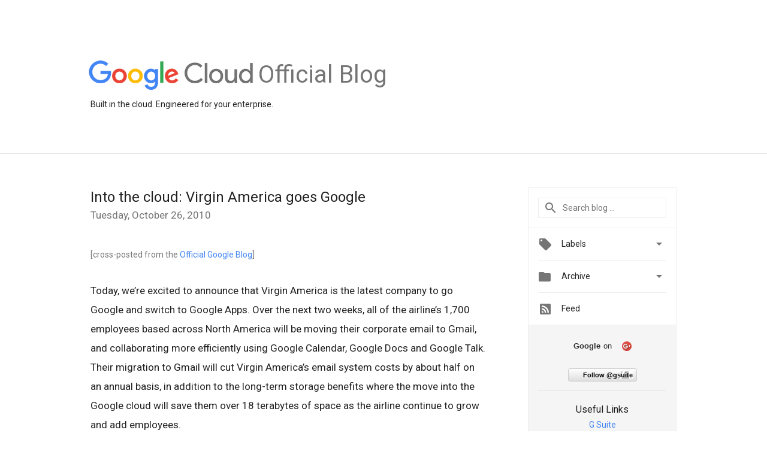

--- FILE ---
content_type: text/html; charset=utf-8
request_url: https://accounts.google.com/o/oauth2/postmessageRelay?parent=https%3A%2F%2Fcloud.googleblog.com&jsh=m%3B%2F_%2Fscs%2Fabc-static%2F_%2Fjs%2Fk%3Dgapi.lb.en.OE6tiwO4KJo.O%2Fd%3D1%2Frs%3DAHpOoo_Itz6IAL6GO-n8kgAepm47TBsg1Q%2Fm%3D__features__
body_size: 162
content:
<!DOCTYPE html><html><head><title></title><meta http-equiv="content-type" content="text/html; charset=utf-8"><meta http-equiv="X-UA-Compatible" content="IE=edge"><meta name="viewport" content="width=device-width, initial-scale=1, minimum-scale=1, maximum-scale=1, user-scalable=0"><script src='https://ssl.gstatic.com/accounts/o/2580342461-postmessagerelay.js' nonce="RhMjcDaZLSezrbN2fm_5gQ"></script></head><body><script type="text/javascript" src="https://apis.google.com/js/rpc:shindig_random.js?onload=init" nonce="RhMjcDaZLSezrbN2fm_5gQ"></script></body></html>